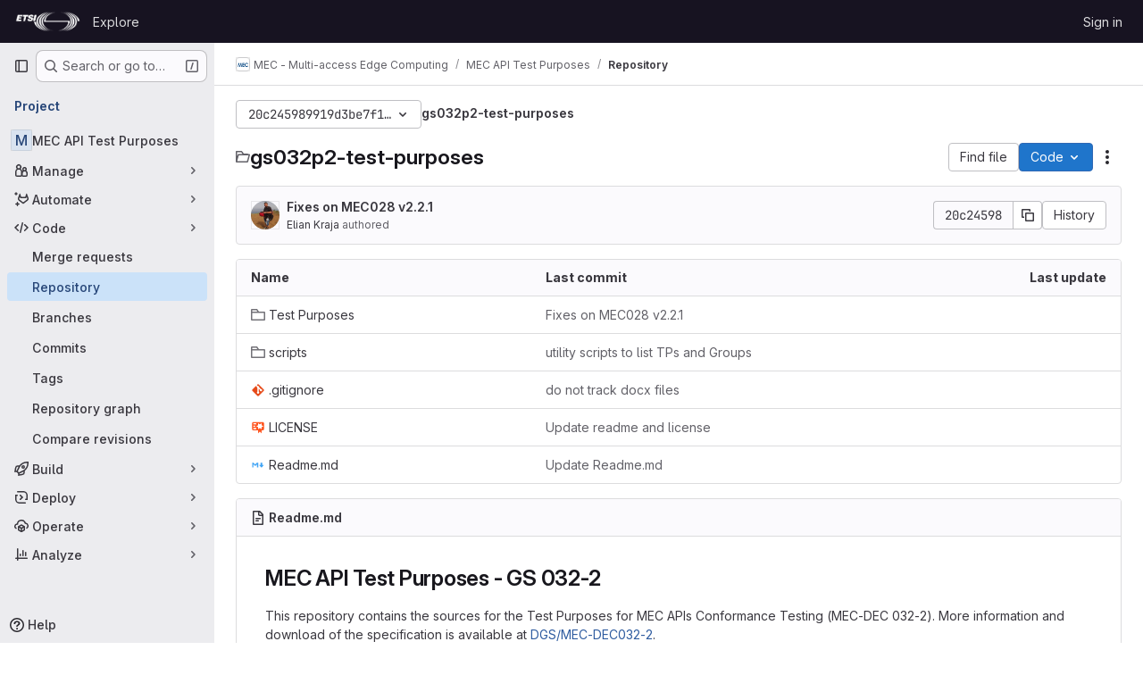

--- FILE ---
content_type: text/html; charset=utf-8
request_url: https://forge.etsi.org/rep/mec/gs032p2-test-purposes/-/tree/20c245989919d3be7f1d3da8ed3a9b3109b087c9
body_size: 11013
content:






<!DOCTYPE html>
<html class="gl-system ui-neutral with-top-bar with-header " lang="en">
<head prefix="og: http://ogp.me/ns#">
<meta charset="utf-8">
<meta content="IE=edge" http-equiv="X-UA-Compatible">
<meta content="width=device-width, initial-scale=1" name="viewport">
<title>Files · 20c245989919d3be7f1d3da8ed3a9b3109b087c9 · MEC - Multi-access Edge Computing / MEC API Test Purposes · GitLab</title>
<script>
//<![CDATA[
window.gon={};gon.api_version="v4";gon.default_avatar_url="https://forge.etsi.org/rep/assets/no_avatar-849f9c04a3a0d0cea2424ae97b27447dc64a7dbfae83c036c45b403392f0e8ba.png";gon.max_file_size=10;gon.asset_host=null;gon.webpack_public_path="/rep/assets/webpack/";gon.relative_url_root="/rep";gon.user_color_mode="gl-system";gon.user_color_scheme="white";gon.markdown_surround_selection=null;gon.markdown_automatic_lists=null;gon.markdown_maintain_indentation=null;gon.math_rendering_limits_enabled=true;gon.recaptcha_api_server_url="https://www.recaptcha.net/recaptcha/api.js";gon.recaptcha_sitekey=null;gon.gitlab_url="https://forge.etsi.org/rep";gon.promo_url="https://about.gitlab.com";gon.forum_url="https://forum.gitlab.com";gon.docs_url="https://docs.gitlab.com";gon.revision="270836848e7";gon.feature_category="source_code_management";gon.gitlab_logo="/rep/assets/gitlab_logo-2957169c8ef64c58616a1ac3f4fc626e8a35ce4eb3ed31bb0d873712f2a041a0.png";gon.secure=true;gon.sprite_icons="/rep/assets/icons-62cd41f10569bb5050df02409792752f47c042aa91f8d59f11b48b79e724f90d.svg";gon.sprite_file_icons="/rep/assets/file_icons/file_icons-88a95467170997d6a4052c781684c8250847147987090747773c1ee27c513c5f.svg";gon.emoji_sprites_css_path="/rep/assets/emoji_sprites-bd26211944b9d072037ec97cb138f1a52cd03ef185cd38b8d1fcc963245199a1.css";gon.emoji_backend_version=4;gon.gridstack_css_path="/rep/assets/lazy_bundles/gridstack-f42069e5c7b1542688660592b48f2cbd86e26b77030efd195d124dbd8fe64434.css";gon.test_env=false;gon.disable_animations=false;gon.suggested_label_colors={"#cc338b":"Magenta-pink","#dc143c":"Crimson","#c21e56":"Rose red","#cd5b45":"Dark coral","#ed9121":"Carrot orange","#eee600":"Titanium yellow","#009966":"Green-cyan","#8fbc8f":"Dark sea green","#6699cc":"Blue-gray","#e6e6fa":"Lavender","#9400d3":"Dark violet","#330066":"Deep violet","#36454f":"Charcoal grey","#808080":"Gray"};gon.first_day_of_week=0;gon.time_display_relative=true;gon.time_display_format=0;gon.ee=true;gon.jh=false;gon.dot_com=false;gon.uf_error_prefix="UF";gon.pat_prefix="glpat-";gon.keyboard_shortcuts_enabled=true;gon.diagramsnet_url="https://embed.diagrams.net";gon.features={"uiForOrganizations":false,"organizationSwitching":false,"findAndReplace":false,"removeMonitorMetrics":true,"workItemViewForIssues":true,"mergeRequestDashboard":true,"newProjectCreationForm":false,"workItemsClientSideBoards":false,"glqlWorkItems":false,"glqlAggregation":false,"glqlTypescript":false,"whatsNewFeaturedCarousel":true,"extensibleReferenceFilters":false,"paneledView":false,"disallowImmediateDeletion":false,"projectStudioEnabled":false,"duoChatDynamicDimension":true,"advancedContextResolver":true,"vulnerabilityReportTypeScannerFilter":true,"inlineBlame":false,"directoryCodeDropdownUpdates":true,"repositoryFileTreeBrowser":false,"repositoryLockInformation":false};gon.roadmap_epics_limit=1000;gon.licensed_features={"remoteDevelopment":false};
//]]>
</script>

<script>
//<![CDATA[
const root = document.documentElement;
if (window.matchMedia('(prefers-color-scheme: dark)').matches) {
  root.classList.add('gl-dark');
}

window.matchMedia('(prefers-color-scheme: dark)').addEventListener('change', (e) => {
  if (e.matches) {
    root.classList.add('gl-dark');
  } else {
    root.classList.remove('gl-dark');
  }
});

//]]>
</script>
<script>
//<![CDATA[
var gl = window.gl || {};
gl.startup_calls = {"/rep/mec/gs032p2-test-purposes/-/refs/20c245989919d3be7f1d3da8ed3a9b3109b087c9/logs_tree/?format=json\u0026offset=0":{},"/rep/mec/gs032p2-test-purposes/-/blob/20c245989919d3be7f1d3da8ed3a9b3109b087c9/Readme.md?format=json\u0026viewer=rich":{}};
gl.startup_graphql_calls = [{"query":"query pathLastCommit($projectPath: ID!, $path: String, $ref: String!, $refType: RefType) {\n  project(fullPath: $projectPath) {\n    __typename\n    id\n    repository {\n      __typename\n      lastCommit(path: $path, ref: $ref, refType: $refType) {\n        __typename\n        id\n        sha\n        title\n        titleHtml\n        descriptionHtml\n        message\n        webPath\n        committerName\n        committerEmail\n        committedDate\n        authoredDate\n        authorName\n        authorEmail\n        authorGravatar\n        author {\n          __typename\n          id\n          name\n          avatarUrl\n          webPath\n        }\n        signature {\n          __typename\n          ... on GpgSignature {\n            gpgKeyPrimaryKeyid\n            verificationStatus\n          }\n          ... on X509Signature {\n            verificationStatus\n            x509Certificate {\n              id\n              subject\n              subjectKeyIdentifier\n              x509Issuer {\n                id\n                subject\n                subjectKeyIdentifier\n              }\n            }\n          }\n          ... on SshSignature {\n            verificationStatus\n            keyFingerprintSha256\n          }\n        }\n        pipelines(ref: $ref, first: 1) {\n          __typename\n          edges {\n            __typename\n            node {\n              __typename\n              id\n              detailedStatus {\n                __typename\n                id\n                detailsPath\n                icon\n                text\n              }\n            }\n          }\n        }\n      }\n    }\n  }\n}\n","variables":{"projectPath":"mec/gs032p2-test-purposes","ref":"20c245989919d3be7f1d3da8ed3a9b3109b087c9","path":"","refType":null}},{"query":"query getPermissions($projectPath: ID!) {\n  project(fullPath: $projectPath) {\n    id\n    __typename\n    userPermissions {\n      __typename\n      pushCode\n      forkProject\n      createMergeRequestIn\n    }\n  }\n}\n","variables":{"projectPath":"mec/gs032p2-test-purposes"}},{"query":"fragment PageInfo on PageInfo {\n  __typename\n  hasNextPage\n  hasPreviousPage\n  startCursor\n  endCursor\n}\n\nfragment TreeEntry on Entry {\n  __typename\n  id\n  sha\n  name\n  flatPath\n  type\n}\n\nquery getFiles(\n  $projectPath: ID!\n  $path: String\n  $ref: String!\n  $refType: RefType\n  $pageSize: Int!\n  $nextPageCursor: String\n) {\n  project(fullPath: $projectPath) {\n    id\n    __typename\n    repository {\n      __typename\n      tree(path: $path, ref: $ref, refType: $refType) {\n        __typename\n        trees(first: $pageSize, after: $nextPageCursor) {\n          __typename\n          edges {\n            __typename\n            node {\n              ...TreeEntry\n              webPath\n            }\n          }\n          pageInfo {\n            ...PageInfo\n          }\n        }\n        submodules(first: $pageSize, after: $nextPageCursor) {\n          __typename\n          edges {\n            __typename\n            node {\n              ...TreeEntry\n              webUrl\n              treeUrl\n            }\n          }\n          pageInfo {\n            ...PageInfo\n          }\n        }\n        blobs(first: $pageSize, after: $nextPageCursor) {\n          __typename\n          edges {\n            __typename\n            node {\n              ...TreeEntry\n              mode\n              webPath\n              lfsOid\n            }\n          }\n          pageInfo {\n            ...PageInfo\n          }\n        }\n      }\n    }\n  }\n}\n","variables":{"nextPageCursor":"","pageSize":100,"projectPath":"mec/gs032p2-test-purposes","ref":"20c245989919d3be7f1d3da8ed3a9b3109b087c9","path":"/","refType":null}}];

if (gl.startup_calls && window.fetch) {
  Object.keys(gl.startup_calls).forEach(apiCall => {
   gl.startup_calls[apiCall] = {
      fetchCall: fetch(apiCall, {
        // Emulate XHR for Rails AJAX request checks
        headers: {
          'X-Requested-With': 'XMLHttpRequest'
        },
        // fetch won’t send cookies in older browsers, unless you set the credentials init option.
        // We set to `same-origin` which is default value in modern browsers.
        // See https://github.com/whatwg/fetch/pull/585 for more information.
        credentials: 'same-origin'
      })
    };
  });
}
if (gl.startup_graphql_calls && window.fetch) {
  const headers = {"X-CSRF-Token":"vJv3U26WjRA0up4_u_wsrihhDr0s_vtS7UeuOTEgzA-3P-7F-Hz0A3z9FDd08OVWsobX7AAGQz_VmbMImrpelg","x-gitlab-feature-category":"source_code_management"};
  const url = `https://forge.etsi.org/rep/api/graphql`

  const opts = {
    method: "POST",
    headers: {
      "Content-Type": "application/json",
      ...headers,
    }
  };

  gl.startup_graphql_calls = gl.startup_graphql_calls.map(call => ({
    ...call,
    fetchCall: fetch(url, {
      ...opts,
      credentials: 'same-origin',
      body: JSON.stringify(call)
    })
  }))
}


//]]>
</script>



<meta content="light dark" name="color-scheme">
<link rel="stylesheet" href="/rep/assets/application-1d952d208d723bdf3130c71408c541e737f5d985ea472b98119c5fcbade45d06.css" media="(prefers-color-scheme: light)" />
<link rel="stylesheet" href="/rep/assets/application_dark-eaac116bc0869ef40a835435348389dfa9fb14a3955dfac30643b4ac072e4e20.css" media="(prefers-color-scheme: dark)" />
<link rel="stylesheet" href="/rep/assets/page_bundles/tree-de37a87efbd3b86ea4f7b8e62b0941d57912224448e15b3bec548aaf8a08aac3.css" /><link rel="stylesheet" href="/rep/assets/page_bundles/commit_description-9e7efe20f0cef17d0606edabfad0418e9eb224aaeaa2dae32c817060fa60abcc.css" /><link rel="stylesheet" href="/rep/assets/page_bundles/projects-9af221476a8864ce1a6f12121689b12350aae0803d7d688e242bed15d497fe63.css" /><link rel="stylesheet" href="/rep/assets/page_bundles/work_items-dd1282f317752aae038ad9ba41ea791b97bc5935f9e8a307cb57754a5b80a5e1.css" /><link rel="stylesheet" href="/rep/assets/page_bundles/notes_shared-e9c90e23c973dff1f421a3e73a36e9dcfe6a577b45b06811a3efb6c2b8ac65eb.css" />
<link rel="stylesheet" href="/rep/assets/application_utilities-e3b0c44298fc1c149afbf4c8996fb92427ae41e4649b934ca495991b7852b855.css" media="(prefers-color-scheme: light)" />
<link rel="stylesheet" href="/rep/assets/application_utilities_dark-e3b0c44298fc1c149afbf4c8996fb92427ae41e4649b934ca495991b7852b855.css" media="(prefers-color-scheme: dark)" />
<link rel="stylesheet" href="/rep/assets/tailwind-651b141a530868d7418289aaa82e84407f87b69017ea240d96c07f10efa8cbdf.css" />


<link rel="stylesheet" href="/rep/assets/fonts-deb7ad1d55ca77c0172d8538d53442af63604ff490c74acc2859db295c125bdb.css" />
<link rel="stylesheet" href="/rep/assets/highlight/themes/white-f9894e9bc9414456158c25fb1a2f853ace8855b6a40b2b43001d20fb651b5512.css" media="(prefers-color-scheme: light)" />
<link rel="stylesheet" href="/rep/assets/highlight/themes/dark-67ac54fe266c37b22ddc8f582d52a80540d5747ea91a851778a772440fab2aac.css" media="(prefers-color-scheme: dark)" />

<script src="/rep/assets/webpack/runtime.68b399a8.bundle.js" defer="defer"></script>
<script src="/rep/assets/webpack/main.dd993760.chunk.js" defer="defer"></script>
<script src="/rep/assets/webpack/tracker.85adcc5f.chunk.js" defer="defer"></script>
<script>
//<![CDATA[
window.snowplowOptions = {"namespace":"gl","hostname":"forge.etsi.org:443","postPath":"/rep/-/collect_events","forceSecureTracker":true,"appId":"gitlab_sm"}

gl = window.gl || {};
gl.snowplowStandardContext = {"schema":"iglu:com.gitlab/gitlab_standard/jsonschema/1-1-7","data":{"environment":"self-managed","source":"gitlab-rails","correlation_id":"01KGHEZ2JRKTQHZPHHBZ101GGK","plan":"free","extra":{},"user_id":null,"global_user_id":null,"user_type":null,"is_gitlab_team_member":null,"namespace_id":31,"ultimate_parent_namespace_id":31,"project_id":38,"feature_enabled_by_namespace_ids":null,"realm":"self-managed","instance_id":"71e7f749-82d6-4492-874b-af810ccbc642","unique_instance_id":"8e0da3e7-61a6-5aa1-9d48-26c72f459631","host_name":"forge.etsi.org","instance_version":"18.4.1","context_generated_at":"2026-02-03T09:57:30.061Z"}}
gl.snowplowPseudonymizedPageUrl = "https://forge.etsi.org/rep/namespace31/project38/-/tree/20c245989919d3be7f1d3da8ed3a9b3109b087c9";
gl.maskedDefaultReferrerUrl = null;
gl.ga4MeasurementId = 'G-ENFH3X7M5Y';
gl.duoEvents = ["ai_question_category","perform_completion_worker","process_gitlab_duo_question","ai_response_time","click_purchase_seats_button_group_duo_pro_home_page","default_answer","detected_high_comment_temperature","detected_repeated_high_comment_temperature","error_answer","execute_llm_method","finish_duo_workflow_execution","forced_high_temperature_commenting","i_quickactions_q","request_ask_help","request_duo_chat_response","requested_comment_temperature","retry_duo_workflow_execution","start_duo_workflow_execution","submit_gitlab_duo_question","tokens_per_embedding","tokens_per_user_request_prompt","tokens_per_user_request_response"];
gl.onlySendDuoEvents = false;


//]]>
</script>
<link rel="preload" href="/rep/assets/application_utilities-e3b0c44298fc1c149afbf4c8996fb92427ae41e4649b934ca495991b7852b855.css" as="style" type="text/css">
<link rel="preload" href="/rep/assets/application-1d952d208d723bdf3130c71408c541e737f5d985ea472b98119c5fcbade45d06.css" as="style" type="text/css">
<link rel="preload" href="/rep/assets/highlight/themes/white-f9894e9bc9414456158c25fb1a2f853ace8855b6a40b2b43001d20fb651b5512.css" as="style" type="text/css">




<script src="/rep/assets/webpack/commons-pages.groups.settings.work_items.show-super_sidebar.fbf03cc2.chunk.js" defer="defer"></script>
<script src="/rep/assets/webpack/commons-pages.search.show-super_sidebar.7b972950.chunk.js" defer="defer"></script>
<script src="/rep/assets/webpack/super_sidebar.1932d191.chunk.js" defer="defer"></script>
<script src="/rep/assets/webpack/commons-pages.projects-pages.projects.activity-pages.projects.alert_management.details-pages.project-a2aaf4a3.7d5c8704.chunk.js" defer="defer"></script>
<script src="/rep/assets/webpack/24af373d.8186bc10.chunk.js" defer="defer"></script>
<script src="/rep/assets/webpack/dbe6a049.8c51c52f.chunk.js" defer="defer"></script>
<script src="/rep/assets/webpack/commons-pages.projects.blob.show-pages.projects.show-pages.projects.snippets.edit-pages.projects.sni-42df7d4c.9149d9ff.chunk.js" defer="defer"></script>
<script src="/rep/assets/webpack/b80d5d1a.5f2c0e8d.chunk.js" defer="defer"></script>
<script src="/rep/assets/webpack/4e53015a.e3485942.chunk.js" defer="defer"></script>
<script src="/rep/assets/webpack/commons-pages.projects.blob.show-pages.projects.show-pages.projects.snippets.show-pages.projects.tre-c684fcf6.bd20a0d9.chunk.js" defer="defer"></script>
<script src="/rep/assets/webpack/137afadc.2c49fd23.chunk.js" defer="defer"></script>
<script src="/rep/assets/webpack/commons-pages.projects.blob.show-pages.projects.commits.show-pages.projects.show-pages.projects.tree.show.3501fd43.chunk.js" defer="defer"></script>
<script src="/rep/assets/webpack/commons-pages.projects.blob.show-pages.projects.get_started.show-pages.projects.show-pages.projects.tree.show.04a9931d.chunk.js" defer="defer"></script>
<script src="/rep/assets/webpack/commons-pages.projects.blob.show-pages.projects.show-pages.projects.tree.show.93774a77.chunk.js" defer="defer"></script>
<script src="/rep/assets/webpack/treeList.6792d7d0.chunk.js" defer="defer"></script>
<script src="/rep/assets/webpack/pages.projects.tree.show.e5de8720.chunk.js" defer="defer"></script>

<meta content="object" property="og:type">
<meta content="GitLab" property="og:site_name">
<meta content="Files · 20c245989919d3be7f1d3da8ed3a9b3109b087c9 · MEC - Multi-access Edge Computing / MEC API Test Purposes · GitLab" property="og:title">
<meta content="API Conformance Test Specification Test Purposes (TP) - ETSI GS MEC-DEC 032-2" property="og:description">
<meta content="https://forge.etsi.org/rep/assets/twitter_card-570ddb06edf56a2312253c5872489847a0f385112ddbcd71ccfa1570febab5d2.jpg" property="og:image">
<meta content="64" property="og:image:width">
<meta content="64" property="og:image:height">
<meta content="https://forge.etsi.org/rep/mec/gs032p2-test-purposes/-/tree/20c245989919d3be7f1d3da8ed3a9b3109b087c9" property="og:url">
<meta content="summary" property="twitter:card">
<meta content="Files · 20c245989919d3be7f1d3da8ed3a9b3109b087c9 · MEC - Multi-access Edge Computing / MEC API Test Purposes · GitLab" property="twitter:title">
<meta content="API Conformance Test Specification Test Purposes (TP) - ETSI GS MEC-DEC 032-2" property="twitter:description">
<meta content="https://forge.etsi.org/rep/assets/twitter_card-570ddb06edf56a2312253c5872489847a0f385112ddbcd71ccfa1570febab5d2.jpg" property="twitter:image">

<meta name="csrf-param" content="authenticity_token" />
<meta name="csrf-token" content="nDfk3PhJQ2KfFk7z0RJhzrgMvavQvhxUoUYKSv_Olw2Xk_1KbqM6cddRxPseHqg2Iutk-vxGpDmZmBd7VFQFlA" />
<meta name="csp-nonce" />
<meta name="action-cable-url" content="/rep/-/cable" />
<link href="/rep/-/manifest.json" rel="manifest">
<link rel="icon" type="image/png" href="/rep/uploads/-/system/appearance/favicon/1/etsi-favicon.ico" id="favicon" data-original-href="/rep/uploads/-/system/appearance/favicon/1/etsi-favicon.ico" />
<link rel="apple-touch-icon" type="image/x-icon" href="/rep/assets/apple-touch-icon-b049d4bc0dd9626f31db825d61880737befc7835982586d015bded10b4435460.png" />
<link href="/rep/search/opensearch.xml" rel="search" title="Search GitLab" type="application/opensearchdescription+xml">
<link rel="alternate" type="application/atom+xml" title="MEC API Test Purposes:20c245989919d3be7f1d3da8ed3a9b3109b087c9 commits" href="https://forge.etsi.org/rep/mec/gs032p2-test-purposes/-/commits/20c245989919d3be7f1d3da8ed3a9b3109b087c9?format=atom" />




<meta content="API Conformance Test Specification Test Purposes (TP) - ETSI GS MEC-DEC 032-2" name="description">
<meta content="#ececef" name="theme-color">
</head>

<body class="tab-width-8 gl-browser-chrome gl-platform-mac body-fixed-scrollbar" data-group="mec" data-group-full-path="mec" data-namespace-id="31" data-page="projects:tree:show" data-page-type-id="20c245989919d3be7f1d3da8ed3a9b3109b087c9" data-project="gs032p2-test-purposes" data-project-full-path="mec/gs032p2-test-purposes" data-project-id="38" data-project-studio-available="false" data-project-studio-enabled="false">
<div id="js-tooltips-container"></div>
<div id="js-drawer-container"></div>

<script>
//<![CDATA[
gl = window.gl || {};
gl.client = {"isChrome":true,"isMac":true};


//]]>
</script>


<header class="header-logged-out" data-testid="navbar">
<a class="gl-sr-only gl-accessibility" href="#content-body">Skip to content</a>
<div class="container-fluid">
<nav aria-label="Explore GitLab" class="header-logged-out-nav gl-flex gl-gap-3 gl-justify-between">
<div class="gl-flex gl-items-center gl-gap-1">
<span class="gl-sr-only">GitLab</span>
<a title="Homepage" id="logo" class="header-logged-out-logo has-tooltip" aria-label="Homepage" data-track-label="main_navigation" data-track-action="click_gitlab_logo_link" data-track-property="navigation_top" href="/rep/"><img class="brand-header-logo lazy" alt="" data-src="/rep/uploads/-/system/appearance/header_logo/1/ETSI_Logo_BW_S_Office1.png" src="[data-uri]" />
</a></div>
<ul class="gl-list-none gl-p-0 gl-m-0 gl-flex gl-gap-3 gl-items-center gl-grow">
<li class="header-logged-out-nav-item">
<a class="" href="/rep/explore">Explore</a>
</li>
</ul>
<ul class="gl-list-none gl-p-0 gl-m-0 gl-flex gl-gap-3 gl-items-center gl-justify-end">
<li class="header-logged-out-nav-item">
<a href="/rep/users/sign_in?redirect_to_referer=yes">Sign in</a>
</li>
</ul>
</nav>
</div>
</header>

<div class="layout-page page-with-super-sidebar">
<aside class="js-super-sidebar super-sidebar super-sidebar-loading" data-command-palette="{&quot;project_files_url&quot;:&quot;/rep/mec/gs032p2-test-purposes/-/files/20c245989919d3be7f1d3da8ed3a9b3109b087c9?format=json&quot;,&quot;project_blob_url&quot;:&quot;/rep/mec/gs032p2-test-purposes/-/blob/20c245989919d3be7f1d3da8ed3a9b3109b087c9&quot;}" data-force-desktop-expanded-sidebar="" data-is-saas="false" data-root-path="/rep/" data-sidebar="{&quot;is_logged_in&quot;:false,&quot;compare_plans_url&quot;:&quot;https://about.gitlab.com/pricing&quot;,&quot;context_switcher_links&quot;:[{&quot;title&quot;:&quot;Explore&quot;,&quot;link&quot;:&quot;/rep/explore&quot;,&quot;icon&quot;:&quot;compass&quot;}],&quot;current_menu_items&quot;:[{&quot;id&quot;:&quot;project_overview&quot;,&quot;title&quot;:&quot;MEC API Test Purposes&quot;,&quot;entity_id&quot;:38,&quot;link&quot;:&quot;/rep/mec/gs032p2-test-purposes&quot;,&quot;link_classes&quot;:&quot;shortcuts-project&quot;,&quot;is_active&quot;:false},{&quot;id&quot;:&quot;manage_menu&quot;,&quot;title&quot;:&quot;Manage&quot;,&quot;icon&quot;:&quot;users&quot;,&quot;avatar_shape&quot;:&quot;rect&quot;,&quot;link&quot;:&quot;/rep/mec/gs032p2-test-purposes/activity&quot;,&quot;is_active&quot;:false,&quot;items&quot;:[{&quot;id&quot;:&quot;activity&quot;,&quot;title&quot;:&quot;Activity&quot;,&quot;link&quot;:&quot;/rep/mec/gs032p2-test-purposes/activity&quot;,&quot;link_classes&quot;:&quot;shortcuts-project-activity&quot;,&quot;is_active&quot;:false},{&quot;id&quot;:&quot;members&quot;,&quot;title&quot;:&quot;Members&quot;,&quot;link&quot;:&quot;/rep/mec/gs032p2-test-purposes/-/project_members&quot;,&quot;is_active&quot;:false},{&quot;id&quot;:&quot;labels&quot;,&quot;title&quot;:&quot;Labels&quot;,&quot;link&quot;:&quot;/rep/mec/gs032p2-test-purposes/-/labels&quot;,&quot;is_active&quot;:false}],&quot;separated&quot;:false},{&quot;id&quot;:&quot;duo_agents_menu&quot;,&quot;title&quot;:&quot;Automate&quot;,&quot;icon&quot;:&quot;tanuki-ai&quot;,&quot;avatar_shape&quot;:&quot;rect&quot;,&quot;link&quot;:&quot;/rep/mec/gs032p2-test-purposes/-/automate/agent-sessions&quot;,&quot;is_active&quot;:false,&quot;items&quot;:[{&quot;id&quot;:&quot;agents_runs&quot;,&quot;title&quot;:&quot;Agent sessions&quot;,&quot;link&quot;:&quot;/rep/mec/gs032p2-test-purposes/-/automate/agent-sessions&quot;,&quot;is_active&quot;:false}],&quot;separated&quot;:false},{&quot;id&quot;:&quot;code_menu&quot;,&quot;title&quot;:&quot;Code&quot;,&quot;icon&quot;:&quot;code&quot;,&quot;avatar_shape&quot;:&quot;rect&quot;,&quot;link&quot;:&quot;/rep/mec/gs032p2-test-purposes/-/merge_requests&quot;,&quot;is_active&quot;:true,&quot;items&quot;:[{&quot;id&quot;:&quot;project_merge_request_list&quot;,&quot;title&quot;:&quot;Merge requests&quot;,&quot;link&quot;:&quot;/rep/mec/gs032p2-test-purposes/-/merge_requests&quot;,&quot;link_classes&quot;:&quot;shortcuts-merge_requests&quot;,&quot;pill_count_field&quot;:&quot;openMergeRequestsCount&quot;,&quot;pill_count_dynamic&quot;:false,&quot;is_active&quot;:false},{&quot;id&quot;:&quot;files&quot;,&quot;title&quot;:&quot;Repository&quot;,&quot;link&quot;:&quot;/rep/mec/gs032p2-test-purposes/-/tree/20c245989919d3be7f1d3da8ed3a9b3109b087c9&quot;,&quot;link_classes&quot;:&quot;shortcuts-tree&quot;,&quot;is_active&quot;:true},{&quot;id&quot;:&quot;branches&quot;,&quot;title&quot;:&quot;Branches&quot;,&quot;link&quot;:&quot;/rep/mec/gs032p2-test-purposes/-/branches&quot;,&quot;is_active&quot;:false},{&quot;id&quot;:&quot;commits&quot;,&quot;title&quot;:&quot;Commits&quot;,&quot;link&quot;:&quot;/rep/mec/gs032p2-test-purposes/-/commits/20c245989919d3be7f1d3da8ed3a9b3109b087c9&quot;,&quot;link_classes&quot;:&quot;shortcuts-commits&quot;,&quot;is_active&quot;:false},{&quot;id&quot;:&quot;tags&quot;,&quot;title&quot;:&quot;Tags&quot;,&quot;link&quot;:&quot;/rep/mec/gs032p2-test-purposes/-/tags&quot;,&quot;is_active&quot;:false},{&quot;id&quot;:&quot;graphs&quot;,&quot;title&quot;:&quot;Repository graph&quot;,&quot;link&quot;:&quot;/rep/mec/gs032p2-test-purposes/-/network/20c245989919d3be7f1d3da8ed3a9b3109b087c9&quot;,&quot;link_classes&quot;:&quot;shortcuts-network&quot;,&quot;is_active&quot;:false},{&quot;id&quot;:&quot;compare&quot;,&quot;title&quot;:&quot;Compare revisions&quot;,&quot;link&quot;:&quot;/rep/mec/gs032p2-test-purposes/-/compare?from=master\u0026to=20c245989919d3be7f1d3da8ed3a9b3109b087c9&quot;,&quot;is_active&quot;:false}],&quot;separated&quot;:false},{&quot;id&quot;:&quot;build_menu&quot;,&quot;title&quot;:&quot;Build&quot;,&quot;icon&quot;:&quot;rocket&quot;,&quot;avatar_shape&quot;:&quot;rect&quot;,&quot;link&quot;:&quot;/rep/mec/gs032p2-test-purposes/-/pipelines&quot;,&quot;is_active&quot;:false,&quot;items&quot;:[{&quot;id&quot;:&quot;pipelines&quot;,&quot;title&quot;:&quot;Pipelines&quot;,&quot;link&quot;:&quot;/rep/mec/gs032p2-test-purposes/-/pipelines&quot;,&quot;link_classes&quot;:&quot;shortcuts-pipelines&quot;,&quot;is_active&quot;:false},{&quot;id&quot;:&quot;jobs&quot;,&quot;title&quot;:&quot;Jobs&quot;,&quot;link&quot;:&quot;/rep/mec/gs032p2-test-purposes/-/jobs&quot;,&quot;link_classes&quot;:&quot;shortcuts-builds&quot;,&quot;is_active&quot;:false},{&quot;id&quot;:&quot;pipeline_schedules&quot;,&quot;title&quot;:&quot;Pipeline schedules&quot;,&quot;link&quot;:&quot;/rep/mec/gs032p2-test-purposes/-/pipeline_schedules&quot;,&quot;link_classes&quot;:&quot;shortcuts-builds&quot;,&quot;is_active&quot;:false},{&quot;id&quot;:&quot;artifacts&quot;,&quot;title&quot;:&quot;Artifacts&quot;,&quot;link&quot;:&quot;/rep/mec/gs032p2-test-purposes/-/artifacts&quot;,&quot;link_classes&quot;:&quot;shortcuts-builds&quot;,&quot;is_active&quot;:false}],&quot;separated&quot;:false},{&quot;id&quot;:&quot;deploy_menu&quot;,&quot;title&quot;:&quot;Deploy&quot;,&quot;icon&quot;:&quot;deployments&quot;,&quot;avatar_shape&quot;:&quot;rect&quot;,&quot;link&quot;:&quot;/rep/mec/gs032p2-test-purposes/-/releases&quot;,&quot;is_active&quot;:false,&quot;items&quot;:[{&quot;id&quot;:&quot;releases&quot;,&quot;title&quot;:&quot;Releases&quot;,&quot;link&quot;:&quot;/rep/mec/gs032p2-test-purposes/-/releases&quot;,&quot;link_classes&quot;:&quot;shortcuts-deployments-releases&quot;,&quot;is_active&quot;:false},{&quot;id&quot;:&quot;container_registry&quot;,&quot;title&quot;:&quot;Container registry&quot;,&quot;link&quot;:&quot;/rep/mec/gs032p2-test-purposes/container_registry&quot;,&quot;is_active&quot;:false},{&quot;id&quot;:&quot;model_registry&quot;,&quot;title&quot;:&quot;Model registry&quot;,&quot;link&quot;:&quot;/rep/mec/gs032p2-test-purposes/-/ml/models&quot;,&quot;is_active&quot;:false}],&quot;separated&quot;:false},{&quot;id&quot;:&quot;operations_menu&quot;,&quot;title&quot;:&quot;Operate&quot;,&quot;icon&quot;:&quot;cloud-pod&quot;,&quot;avatar_shape&quot;:&quot;rect&quot;,&quot;link&quot;:&quot;/rep/mec/gs032p2-test-purposes/-/environments&quot;,&quot;is_active&quot;:false,&quot;items&quot;:[{&quot;id&quot;:&quot;environments&quot;,&quot;title&quot;:&quot;Environments&quot;,&quot;link&quot;:&quot;/rep/mec/gs032p2-test-purposes/-/environments&quot;,&quot;link_classes&quot;:&quot;shortcuts-environments&quot;,&quot;is_active&quot;:false}],&quot;separated&quot;:false},{&quot;id&quot;:&quot;analyze_menu&quot;,&quot;title&quot;:&quot;Analyze&quot;,&quot;icon&quot;:&quot;chart&quot;,&quot;avatar_shape&quot;:&quot;rect&quot;,&quot;link&quot;:&quot;/rep/mec/gs032p2-test-purposes/-/value_stream_analytics&quot;,&quot;is_active&quot;:false,&quot;items&quot;:[{&quot;id&quot;:&quot;cycle_analytics&quot;,&quot;title&quot;:&quot;Value stream analytics&quot;,&quot;link&quot;:&quot;/rep/mec/gs032p2-test-purposes/-/value_stream_analytics&quot;,&quot;link_classes&quot;:&quot;shortcuts-project-cycle-analytics&quot;,&quot;is_active&quot;:false},{&quot;id&quot;:&quot;contributors&quot;,&quot;title&quot;:&quot;Contributor analytics&quot;,&quot;link&quot;:&quot;/rep/mec/gs032p2-test-purposes/-/graphs/20c245989919d3be7f1d3da8ed3a9b3109b087c9&quot;,&quot;is_active&quot;:false},{&quot;id&quot;:&quot;ci_cd_analytics&quot;,&quot;title&quot;:&quot;CI/CD analytics&quot;,&quot;link&quot;:&quot;/rep/mec/gs032p2-test-purposes/-/pipelines/charts&quot;,&quot;is_active&quot;:false},{&quot;id&quot;:&quot;repository_analytics&quot;,&quot;title&quot;:&quot;Repository analytics&quot;,&quot;link&quot;:&quot;/rep/mec/gs032p2-test-purposes/-/graphs/20c245989919d3be7f1d3da8ed3a9b3109b087c9/charts&quot;,&quot;link_classes&quot;:&quot;shortcuts-repository-charts&quot;,&quot;is_active&quot;:false},{&quot;id&quot;:&quot;model_experiments&quot;,&quot;title&quot;:&quot;Model experiments&quot;,&quot;link&quot;:&quot;/rep/mec/gs032p2-test-purposes/-/ml/experiments&quot;,&quot;is_active&quot;:false}],&quot;separated&quot;:false}],&quot;current_context_header&quot;:&quot;Project&quot;,&quot;support_path&quot;:&quot;https://about.gitlab.com/get-help/&quot;,&quot;docs_path&quot;:&quot;/rep/help/docs&quot;,&quot;display_whats_new&quot;:false,&quot;show_version_check&quot;:null,&quot;search&quot;:{&quot;search_path&quot;:&quot;/rep/search&quot;,&quot;issues_path&quot;:&quot;/rep/dashboard/issues&quot;,&quot;mr_path&quot;:&quot;/rep/dashboard/merge_requests&quot;,&quot;autocomplete_path&quot;:&quot;/rep/search/autocomplete&quot;,&quot;settings_path&quot;:&quot;/rep/search/settings&quot;,&quot;search_context&quot;:{&quot;group&quot;:{&quot;id&quot;:31,&quot;name&quot;:&quot;MEC - Multi-access Edge Computing&quot;,&quot;full_name&quot;:&quot;MEC - Multi-access Edge Computing&quot;},&quot;group_metadata&quot;:{&quot;issues_path&quot;:&quot;/rep/groups/mec/-/issues&quot;,&quot;mr_path&quot;:&quot;/rep/groups/mec/-/merge_requests&quot;},&quot;project&quot;:{&quot;id&quot;:38,&quot;name&quot;:&quot;MEC API Test Purposes&quot;},&quot;project_metadata&quot;:{&quot;mr_path&quot;:&quot;/rep/mec/gs032p2-test-purposes/-/merge_requests&quot;},&quot;code_search&quot;:true,&quot;ref&quot;:&quot;20c245989919d3be7f1d3da8ed3a9b3109b087c9&quot;,&quot;scope&quot;:null,&quot;for_snippets&quot;:null}},&quot;panel_type&quot;:&quot;project&quot;,&quot;shortcut_links&quot;:[{&quot;title&quot;:&quot;Snippets&quot;,&quot;href&quot;:&quot;/rep/explore/snippets&quot;,&quot;css_class&quot;:&quot;dashboard-shortcuts-snippets&quot;},{&quot;title&quot;:&quot;Groups&quot;,&quot;href&quot;:&quot;/rep/explore/groups&quot;,&quot;css_class&quot;:&quot;dashboard-shortcuts-groups&quot;},{&quot;title&quot;:&quot;Projects&quot;,&quot;href&quot;:&quot;/rep/explore/projects/starred&quot;,&quot;css_class&quot;:&quot;dashboard-shortcuts-projects&quot;}],&quot;terms&quot;:null}"></aside>


<div class="content-wrapper">
<div class="broadcast-wrapper">



</div>
<div class="alert-wrapper alert-wrapper-top-space gl-flex gl-flex-col gl-gap-3 container-fluid container-limited">






























</div>

<div class="top-bar-fixed container-fluid" data-testid="top-bar">
<div class="top-bar-container gl-flex gl-items-center gl-gap-2">
<div class="gl-grow gl-basis-0 gl-flex gl-items-center gl-justify-start gl-gap-3">
<button class="gl-button btn btn-icon btn-md btn-default btn-default-tertiary js-super-sidebar-toggle-expand super-sidebar-toggle -gl-ml-3" aria-controls="super-sidebar" aria-expanded="false" aria-label="Primary navigation sidebar" type="button"><svg class="s16 gl-icon gl-button-icon " data-testid="sidebar-icon"><use href="/rep/assets/icons-62cd41f10569bb5050df02409792752f47c042aa91f8d59f11b48b79e724f90d.svg#sidebar"></use></svg>

</button>
<script type="application/ld+json">
{"@context":"https://schema.org","@type":"BreadcrumbList","itemListElement":[{"@type":"ListItem","position":1,"name":"MEC - Multi-access Edge Computing","item":"https://forge.etsi.org/rep/mec"},{"@type":"ListItem","position":2,"name":"MEC API Test Purposes","item":"https://forge.etsi.org/rep/mec/gs032p2-test-purposes"},{"@type":"ListItem","position":3,"name":"Repository","item":"https://forge.etsi.org/rep/mec/gs032p2-test-purposes/-/tree/20c245989919d3be7f1d3da8ed3a9b3109b087c9"}]}


</script>
<div data-testid="breadcrumb-links" id="js-vue-page-breadcrumbs-wrapper">
<div data-breadcrumbs-json="[{&quot;text&quot;:&quot;MEC - Multi-access Edge Computing&quot;,&quot;href&quot;:&quot;/rep/mec&quot;,&quot;avatarPath&quot;:&quot;/rep/uploads/-/system/group/avatar/31/MEC-logo-small.png&quot;},{&quot;text&quot;:&quot;MEC API Test Purposes&quot;,&quot;href&quot;:&quot;/rep/mec/gs032p2-test-purposes&quot;,&quot;avatarPath&quot;:null},{&quot;text&quot;:&quot;Repository&quot;,&quot;href&quot;:&quot;/rep/mec/gs032p2-test-purposes/-/tree/20c245989919d3be7f1d3da8ed3a9b3109b087c9&quot;,&quot;avatarPath&quot;:null}]" id="js-vue-page-breadcrumbs"></div>
<div id="js-injected-page-breadcrumbs"></div>
<div id="js-page-breadcrumbs-extra"></div>
</div>


</div>
</div>
</div>

<div class="container-fluid container-limited project-highlight-puc">
<main class="content" id="content-body" itemscope itemtype="http://schema.org/SoftwareSourceCode">
<div class="flash-container flash-container-page sticky" data-testid="flash-container">
<div id="js-global-alerts"></div>
</div>







<div class="tree-holder gl-clearfix js-per-page gl-mt-5" data-blame-per-page="1000" id="tree-holder">
<div data-breadcrumbs-can-collaborate="false" data-breadcrumbs-can-edit-tree="false" data-breadcrumbs-can-push-code="false" data-breadcrumbs-can-push-to-branch="false" data-breadcrumbs-new-blob-path="/rep/mec/gs032p2-test-purposes/-/new/20c245989919d3be7f1d3da8ed3a9b3109b087c9" data-breadcrumbs-new-branch-path="/rep/mec/gs032p2-test-purposes/-/branches/new" data-breadcrumbs-new-dir-path="/rep/mec/gs032p2-test-purposes/-/create_dir/20c245989919d3be7f1d3da8ed3a9b3109b087c9" data-breadcrumbs-new-tag-path="/rep/mec/gs032p2-test-purposes/-/tags/new" data-breadcrumbs-upload-path="/rep/mec/gs032p2-test-purposes/-/create/20c245989919d3be7f1d3da8ed3a9b3109b087c9" data-compare-path="/rep/mec/gs032p2-test-purposes/-/compare?from=master&amp;to=20c245989919d3be7f1d3da8ed3a9b3109b087c9" data-download-links="[{&quot;text&quot;:&quot;zip&quot;,&quot;path&quot;:&quot;/rep/mec/gs032p2-test-purposes/-/archive/20c245989919d3be7f1d3da8ed3a9b3109b087c9/gs032p2-test-purposes-20c245989919d3be7f1d3da8ed3a9b3109b087c9.zip&quot;},{&quot;text&quot;:&quot;tar.gz&quot;,&quot;path&quot;:&quot;/rep/mec/gs032p2-test-purposes/-/archive/20c245989919d3be7f1d3da8ed3a9b3109b087c9/gs032p2-test-purposes-20c245989919d3be7f1d3da8ed3a9b3109b087c9.tar.gz&quot;},{&quot;text&quot;:&quot;tar.bz2&quot;,&quot;path&quot;:&quot;/rep/mec/gs032p2-test-purposes/-/archive/20c245989919d3be7f1d3da8ed3a9b3109b087c9/gs032p2-test-purposes-20c245989919d3be7f1d3da8ed3a9b3109b087c9.tar.bz2&quot;},{&quot;text&quot;:&quot;tar&quot;,&quot;path&quot;:&quot;/rep/mec/gs032p2-test-purposes/-/archive/20c245989919d3be7f1d3da8ed3a9b3109b087c9/gs032p2-test-purposes-20c245989919d3be7f1d3da8ed3a9b3109b087c9.tar&quot;}]" data-escaped-ref="20c245989919d3be7f1d3da8ed3a9b3109b087c9" data-http-url="https://forge.etsi.org/rep/mec/gs032p2-test-purposes.git" data-kerberos-url="" data-new-workspace-path="/-/remote_development/workspaces/new" data-organization-id="1" data-project-id="38" data-project-path="mec/gs032p2-test-purposes" data-project-root-path="/rep/mec/gs032p2-test-purposes" data-ref="20c245989919d3be7f1d3da8ed3a9b3109b087c9" data-ref-type="" data-root-ref="master" data-ssh-url="ssh://git@forge.etsi.org:29419/mec/gs032p2-test-purposes.git" data-web-ide-button-default-branch="master" data-web-ide-button-options="{&quot;project_path&quot;:&quot;mec/gs032p2-test-purposes&quot;,&quot;ref&quot;:&quot;20c245989919d3be7f1d3da8ed3a9b3109b087c9&quot;,&quot;is_fork&quot;:false,&quot;needs_to_fork&quot;:true,&quot;gitpod_enabled&quot;:false,&quot;is_blob&quot;:false,&quot;show_edit_button&quot;:false,&quot;show_web_ide_button&quot;:false,&quot;show_gitpod_button&quot;:false,&quot;show_pipeline_editor_button&quot;:false,&quot;web_ide_url&quot;:&quot;/rep/-/ide/project/mec/gs032p2-test-purposes/edit/20c245989919d3be7f1d3da8ed3a9b3109b087c9&quot;,&quot;edit_url&quot;:&quot;&quot;,&quot;pipeline_editor_url&quot;:&quot;/rep/mec/gs032p2-test-purposes/-/ci/editor?branch_name=20c245989919d3be7f1d3da8ed3a9b3109b087c9&quot;,&quot;gitpod_url&quot;:&quot;&quot;,&quot;user_preferences_gitpod_path&quot;:&quot;/rep/-/profile/preferences#user_gitpod_enabled&quot;,&quot;user_profile_enable_gitpod_path&quot;:&quot;/rep/-/user_settings/profile?user%5Bgitpod_enabled%5D=true&quot;,&quot;project_id&quot;:38,&quot;new_workspace_path&quot;:&quot;/-/remote_development/workspaces/new&quot;,&quot;organization_id&quot;:1,&quot;fork_path&quot;:&quot;/rep/mec/gs032p2-test-purposes/-/forks/new&quot;,&quot;fork_modal_id&quot;:null}" data-xcode-url="" id="js-repository-blob-header-app"></div>
<div class="info-well project-last-commit gl-mt-5">
<div class="gl-flex gl-items-center gl-justify-center gl-m-auto gl-min-h-9 @lg/panel:gl-min-h-[4.5rem]" data-history-link="/rep/mec/gs032p2-test-purposes/-/commits/20c245989919d3be7f1d3da8ed3a9b3109b087c9" data-ref-type="" id="js-last-commit">
<div class="gl-spinner-container" role="status"><span aria-hidden class="gl-spinner gl-spinner-md gl-spinner-dark !gl-align-text-bottom"></span><span class="gl-sr-only !gl-absolute">Loading</span>
</div>
</div>
</div>
<div data-escaped-ref="20c245989919d3be7f1d3da8ed3a9b3109b087c9" data-explain-code-available="false" data-full-name="MEC - Multi-access Edge Computing / MEC API Test Purposes" data-has-revs-file="false" data-path-locks-available="false" data-path-locks-toggle="/rep/mec/gs032p2-test-purposes/path_locks/toggle" data-project-path="mec/gs032p2-test-purposes" data-project-short-path="gs032p2-test-purposes" data-ref="20c245989919d3be7f1d3da8ed3a9b3109b087c9" data-resource-id="gid://gitlab/Project/38" data-user-id="" id="js-tree-list"></div>

</div>

<script>
//<![CDATA[
  window.gl = window.gl || {};
  window.gl.webIDEPath = '/rep/-/ide/project/mec/gs032p2-test-purposes/edit/20c245989919d3be7f1d3da8ed3a9b3109b087c9'


//]]>
</script>
<div data-ambiguous="false" data-ref="20c245989919d3be7f1d3da8ed3a9b3109b087c9" id="js-ambiguous-ref-modal"></div>

</main>
</div>


</div>
</div>


<script>
//<![CDATA[
if ('loading' in HTMLImageElement.prototype) {
  document.querySelectorAll('img.lazy').forEach(img => {
    img.loading = 'lazy';
    let imgUrl = img.dataset.src;
    // Only adding width + height for avatars for now
    if (imgUrl.indexOf('/avatar/') > -1 && imgUrl.indexOf('?') === -1) {
      const targetWidth = img.getAttribute('width') || img.width;
      imgUrl += `?width=${targetWidth}`;
    }
    img.src = imgUrl;
    img.removeAttribute('data-src');
    img.classList.remove('lazy');
    img.classList.add('js-lazy-loaded');
    img.dataset.testid = 'js-lazy-loaded-content';
  });
}

//]]>
</script>
<script>
//<![CDATA[
gl = window.gl || {};
gl.experiments = {};


//]]>
</script>

</body>
</html>

